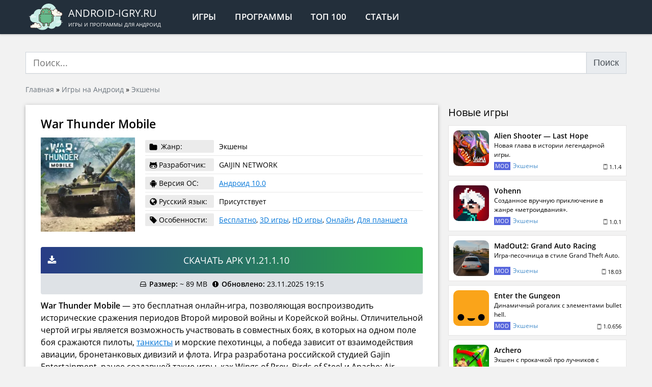

--- FILE ---
content_type: text/html; charset=UTF-8
request_url: https://android-igry.ru/45352-war-thunder-mobile.html
body_size: 16040
content:
<!doctype html>
<html lang="ru-RU">
<head>
<meta charset="UTF-8"/>
<meta http-equiv="x-ua-compatible" content="ie=edge">
<meta name="viewport" content="width=device-width,initial-scale=1">
<link rel="mask-icon" href="/favicon.svg" color="#232f3b">
<link rel="manifest" href="/manifest.json">
<meta name='robots' content='index, follow, max-image-preview:large, max-snippet:-1, max-video-preview:-1'/>
<title>Скачать War Thunder Mobile 1.21.1.10 для Андроид бесплатно</title>
<meta name="description" content="War Thunder Mobile — это бесплатная онлайн-игра, позволяющая воспроизводить исторические сражения периодов Второй мировой войны и Корейской войны."/>
<link rel="canonical" href="https://android-igry.ru/45352-war-thunder-mobile.html"/>
<meta property="og:locale" content="ru_RU"/>
<meta property="og:type" content="article"/>
<meta property="og:title" content="War Thunder Mobile"/>
<meta property="og:description" content="War Thunder Mobile — это бесплатная онлайн-игра, позволяющая воспроизводить исторические сражения периодов Второй мировой войны и Корейской войны."/>
<meta property="og:url" content="https://android-igry.ru/45352-war-thunder-mobile.html"/>
<meta property="og:site_name" content="Android-igry.ru"/>
<meta property="article:publisher" content="https://www.facebook.com/androidcontent/"/>
<meta property="article:published_time" content="2025-11-23T16:15:14+00:00"/>
<meta property="og:image" content="https://android-igry.ru/wp-content/uploads/2023/09/war-thunder-mobile.webp"/>
<meta property="og:image:width" content="300"/>
<meta property="og:image:height" content="300"/>
<meta property="og:image:type" content="image/webp"/>
<meta name="author" content="android-igry"/>
<script type="application/ld+json" class="yoast-schema-graph">{"@context":"https://schema.org","@graph":[{"@type":"Article","@id":"https://android-igry.ru/45352-war-thunder-mobile.html#article","isPartOf":{"@id":"https://android-igry.ru/45352-war-thunder-mobile.html"},"author":{"name":"android-igry","@id":"https://android-igry.ru/#/schema/person/7faf5a85fed15c28bf3be3f55654ebd5"},"headline":"War Thunder Mobile","datePublished":"2025-11-23T16:15:14+00:00","mainEntityOfPage":{"@id":"https://android-igry.ru/45352-war-thunder-mobile.html"},"wordCount":350,"commentCount":0,"publisher":{"@id":"https://android-igry.ru/#organization"},"image":{"@id":"https://android-igry.ru/45352-war-thunder-mobile.html#primaryimage"},"thumbnailUrl":"https://android-igry.ru/wp-content/uploads/2023/09/war-thunder-mobile.webp","keywords":["PvP","Военные игры","Танки"],"articleSection":["Экшены"],"inLanguage":"ru-RU","potentialAction":[{"@type":"CommentAction","name":"Comment","target":["https://android-igry.ru/45352-war-thunder-mobile.html#respond"]}]},{"@type":"WebPage","@id":"https://android-igry.ru/45352-war-thunder-mobile.html","url":"https://android-igry.ru/45352-war-thunder-mobile.html","name":"Скачать War Thunder Mobile 1.21.1.10 для Андроид бесплатно","isPartOf":{"@id":"https://android-igry.ru/#website"},"primaryImageOfPage":{"@id":"https://android-igry.ru/45352-war-thunder-mobile.html#primaryimage"},"image":{"@id":"https://android-igry.ru/45352-war-thunder-mobile.html#primaryimage"},"thumbnailUrl":"https://android-igry.ru/wp-content/uploads/2023/09/war-thunder-mobile.webp","datePublished":"2025-11-23T16:15:14+00:00","description":"War Thunder Mobile — это бесплатная онлайн-игра, позволяющая воспроизводить исторические сражения периодов Второй мировой войны и Корейской войны.","breadcrumb":{"@id":"https://android-igry.ru/45352-war-thunder-mobile.html#breadcrumb"},"inLanguage":"ru-RU","potentialAction":[{"@type":"ReadAction","target":["https://android-igry.ru/45352-war-thunder-mobile.html"]}]},{"@type":"ImageObject","inLanguage":"ru-RU","@id":"https://android-igry.ru/45352-war-thunder-mobile.html#primaryimage","url":"https://android-igry.ru/wp-content/uploads/2023/09/war-thunder-mobile.webp","contentUrl":"https://android-igry.ru/wp-content/uploads/2023/09/war-thunder-mobile.webp","width":300,"height":300},{"@type":"BreadcrumbList","@id":"https://android-igry.ru/45352-war-thunder-mobile.html#breadcrumb","itemListElement":[{"@type":"ListItem","position":1,"name":"Главная","item":"https://android-igry.ru/"},{"@type":"ListItem","position":2,"name":"Игры на Андроид","item":"https://android-igry.ru/igry"},{"@type":"ListItem","position":3,"name":"Экшены","item":"https://android-igry.ru/igry/eksheny"},{"@type":"ListItem","position":4,"name":"War Thunder Mobile"}]},{"@type":"WebSite","@id":"https://android-igry.ru/#website","url":"https://android-igry.ru/","name":"Приложения для Андроид","description":"Игры и программы для андроид","publisher":{"@id":"https://android-igry.ru/#organization"},"alternateName":"Android-igry.ru","potentialAction":[{"@type":"SearchAction","target":{"@type":"EntryPoint","urlTemplate":"https://android-igry.ru/?s={search_term_string}"},"query-input":{"@type":"PropertyValueSpecification","valueRequired":true,"valueName":"search_term_string"}}],"inLanguage":"ru-RU"},{"@type":"Organization","@id":"https://android-igry.ru/#organization","name":"ANDROID-IGRY.RU","url":"https://android-igry.ru/","logo":{"@type":"ImageObject","inLanguage":"ru-RU","@id":"https://android-igry.ru/#/schema/logo/image/","url":"https://android-igry.ru/wp-content/uploads/2019/08/android-os.png","contentUrl":"https://android-igry.ru/wp-content/uploads/2019/08/android-os.png","width":344,"height":344,"caption":"ANDROID-IGRY.RU"},"image":{"@id":"https://android-igry.ru/#/schema/logo/image/"},"sameAs":["https://www.facebook.com/androidcontent/","https://x.com/android_content","https://vk.com/android_content","https://t.me/android_igry_ru"]},{"@type":"Person","@id":"https://android-igry.ru/#/schema/person/7faf5a85fed15c28bf3be3f55654ebd5","name":"android-igry","image":{"@type":"ImageObject","inLanguage":"ru-RU","@id":"https://android-igry.ru/#/schema/person/image/","url":"https://secure.gravatar.com/avatar/155cd353716edf3b894e2c6149ce806707671b8cce1334756b7f384666f77ea9?s=96&d=mm&r=g","contentUrl":"https://secure.gravatar.com/avatar/155cd353716edf3b894e2c6149ce806707671b8cce1334756b7f384666f77ea9?s=96&d=mm&r=g","caption":"android-igry"}}]}</script>
<style id='wp-img-auto-sizes-contain-inline-css'>img:is([sizes=auto i],[sizes^="auto," i]){contain-intrinsic-size:3000px 1500px}</style>
<style id='classic-theme-styles-inline-css'>.wp-block-button__link{color:#fff;background-color:#32373c;border-radius:9999px;box-shadow:none;text-decoration:none;padding:calc(.667em + 2px) calc(1.333em + 2px);font-size:1.125em}.wp-block-file__button{background:#32373c;color:#fff;text-decoration:none}</style>
<link rel="stylesheet" type="text/css" href="//android-igry.ru/wp-content/cache/wpfc-minified/2c4fijxe/dqijs.css" media="all"/>
<script type="application/ld+json">{
"@context": "https://schema.org/",
"@type": "CreativeWorkSeries",
"name": "War Thunder Mobile",
"aggregateRating": {
"@type": "AggregateRating",
"ratingValue": "5",
"bestRating": "5",
"ratingCount": "2"
}}</script>
<style id='global-styles-inline-css'>:root{--wp--preset--aspect-ratio--square:1;--wp--preset--aspect-ratio--4-3:4/3;--wp--preset--aspect-ratio--3-4:3/4;--wp--preset--aspect-ratio--3-2:3/2;--wp--preset--aspect-ratio--2-3:2/3;--wp--preset--aspect-ratio--16-9:16/9;--wp--preset--aspect-ratio--9-16:9/16;--wp--preset--color--black:#000000;--wp--preset--color--cyan-bluish-gray:#abb8c3;--wp--preset--color--white:#ffffff;--wp--preset--color--pale-pink:#f78da7;--wp--preset--color--vivid-red:#cf2e2e;--wp--preset--color--luminous-vivid-orange:#ff6900;--wp--preset--color--luminous-vivid-amber:#fcb900;--wp--preset--color--light-green-cyan:#7bdcb5;--wp--preset--color--vivid-green-cyan:#00d084;--wp--preset--color--pale-cyan-blue:#8ed1fc;--wp--preset--color--vivid-cyan-blue:#0693e3;--wp--preset--color--vivid-purple:#9b51e0;--wp--preset--gradient--vivid-cyan-blue-to-vivid-purple:linear-gradient(135deg,rgb(6,147,227) 0%,rgb(155,81,224) 100%);--wp--preset--gradient--light-green-cyan-to-vivid-green-cyan:linear-gradient(135deg,rgb(122,220,180) 0%,rgb(0,208,130) 100%);--wp--preset--gradient--luminous-vivid-amber-to-luminous-vivid-orange:linear-gradient(135deg,rgb(252,185,0) 0%,rgb(255,105,0) 100%);--wp--preset--gradient--luminous-vivid-orange-to-vivid-red:linear-gradient(135deg,rgb(255,105,0) 0%,rgb(207,46,46) 100%);--wp--preset--gradient--very-light-gray-to-cyan-bluish-gray:linear-gradient(135deg,rgb(238,238,238) 0%,rgb(169,184,195) 100%);--wp--preset--gradient--cool-to-warm-spectrum:linear-gradient(135deg,rgb(74,234,220) 0%,rgb(151,120,209) 20%,rgb(207,42,186) 40%,rgb(238,44,130) 60%,rgb(251,105,98) 80%,rgb(254,248,76) 100%);--wp--preset--gradient--blush-light-purple:linear-gradient(135deg,rgb(255,206,236) 0%,rgb(152,150,240) 100%);--wp--preset--gradient--blush-bordeaux:linear-gradient(135deg,rgb(254,205,165) 0%,rgb(254,45,45) 50%,rgb(107,0,62) 100%);--wp--preset--gradient--luminous-dusk:linear-gradient(135deg,rgb(255,203,112) 0%,rgb(199,81,192) 50%,rgb(65,88,208) 100%);--wp--preset--gradient--pale-ocean:linear-gradient(135deg,rgb(255,245,203) 0%,rgb(182,227,212) 50%,rgb(51,167,181) 100%);--wp--preset--gradient--electric-grass:linear-gradient(135deg,rgb(202,248,128) 0%,rgb(113,206,126) 100%);--wp--preset--gradient--midnight:linear-gradient(135deg,rgb(2,3,129) 0%,rgb(40,116,252) 100%);--wp--preset--font-size--small:13px;--wp--preset--font-size--medium:20px;--wp--preset--font-size--large:36px;--wp--preset--font-size--x-large:42px;--wp--preset--spacing--20:0.44rem;--wp--preset--spacing--30:0.67rem;--wp--preset--spacing--40:1rem;--wp--preset--spacing--50:1.5rem;--wp--preset--spacing--60:2.25rem;--wp--preset--spacing--70:3.38rem;--wp--preset--spacing--80:5.06rem;--wp--preset--shadow--natural:6px 6px 9px rgba(0, 0, 0, 0.2);--wp--preset--shadow--deep:12px 12px 50px rgba(0, 0, 0, 0.4);--wp--preset--shadow--sharp:6px 6px 0px rgba(0, 0, 0, 0.2);--wp--preset--shadow--outlined:6px 6px 0px -3px rgb(255, 255, 255), 6px 6px rgb(0, 0, 0);--wp--preset--shadow--crisp:6px 6px 0px rgb(0, 0, 0);}:where(.is-layout-flex){gap:0.5em;}:where(.is-layout-grid){gap:0.5em;}body .is-layout-flex{display:flex;}.is-layout-flex{flex-wrap:wrap;align-items:center;}.is-layout-flex > :is(*, div){margin:0;}body .is-layout-grid{display:grid;}.is-layout-grid > :is(*, div){margin:0;}:where(.wp-block-columns.is-layout-flex){gap:2em;}:where(.wp-block-columns.is-layout-grid){gap:2em;}:where(.wp-block-post-template.is-layout-flex){gap:1.25em;}:where(.wp-block-post-template.is-layout-grid){gap:1.25em;}.has-black-color{color:var(--wp--preset--color--black) !important;}.has-cyan-bluish-gray-color{color:var(--wp--preset--color--cyan-bluish-gray) !important;}.has-white-color{color:var(--wp--preset--color--white) !important;}.has-pale-pink-color{color:var(--wp--preset--color--pale-pink) !important;}.has-vivid-red-color{color:var(--wp--preset--color--vivid-red) !important;}.has-luminous-vivid-orange-color{color:var(--wp--preset--color--luminous-vivid-orange) !important;}.has-luminous-vivid-amber-color{color:var(--wp--preset--color--luminous-vivid-amber) !important;}.has-light-green-cyan-color{color:var(--wp--preset--color--light-green-cyan) !important;}.has-vivid-green-cyan-color{color:var(--wp--preset--color--vivid-green-cyan) !important;}.has-pale-cyan-blue-color{color:var(--wp--preset--color--pale-cyan-blue) !important;}.has-vivid-cyan-blue-color{color:var(--wp--preset--color--vivid-cyan-blue) !important;}.has-vivid-purple-color{color:var(--wp--preset--color--vivid-purple) !important;}.has-black-background-color{background-color:var(--wp--preset--color--black) !important;}.has-cyan-bluish-gray-background-color{background-color:var(--wp--preset--color--cyan-bluish-gray) !important;}.has-white-background-color{background-color:var(--wp--preset--color--white) !important;}.has-pale-pink-background-color{background-color:var(--wp--preset--color--pale-pink) !important;}.has-vivid-red-background-color{background-color:var(--wp--preset--color--vivid-red) !important;}.has-luminous-vivid-orange-background-color{background-color:var(--wp--preset--color--luminous-vivid-orange) !important;}.has-luminous-vivid-amber-background-color{background-color:var(--wp--preset--color--luminous-vivid-amber) !important;}.has-light-green-cyan-background-color{background-color:var(--wp--preset--color--light-green-cyan) !important;}.has-vivid-green-cyan-background-color{background-color:var(--wp--preset--color--vivid-green-cyan) !important;}.has-pale-cyan-blue-background-color{background-color:var(--wp--preset--color--pale-cyan-blue) !important;}.has-vivid-cyan-blue-background-color{background-color:var(--wp--preset--color--vivid-cyan-blue) !important;}.has-vivid-purple-background-color{background-color:var(--wp--preset--color--vivid-purple) !important;}.has-black-border-color{border-color:var(--wp--preset--color--black) !important;}.has-cyan-bluish-gray-border-color{border-color:var(--wp--preset--color--cyan-bluish-gray) !important;}.has-white-border-color{border-color:var(--wp--preset--color--white) !important;}.has-pale-pink-border-color{border-color:var(--wp--preset--color--pale-pink) !important;}.has-vivid-red-border-color{border-color:var(--wp--preset--color--vivid-red) !important;}.has-luminous-vivid-orange-border-color{border-color:var(--wp--preset--color--luminous-vivid-orange) !important;}.has-luminous-vivid-amber-border-color{border-color:var(--wp--preset--color--luminous-vivid-amber) !important;}.has-light-green-cyan-border-color{border-color:var(--wp--preset--color--light-green-cyan) !important;}.has-vivid-green-cyan-border-color{border-color:var(--wp--preset--color--vivid-green-cyan) !important;}.has-pale-cyan-blue-border-color{border-color:var(--wp--preset--color--pale-cyan-blue) !important;}.has-vivid-cyan-blue-border-color{border-color:var(--wp--preset--color--vivid-cyan-blue) !important;}.has-vivid-purple-border-color{border-color:var(--wp--preset--color--vivid-purple) !important;}.has-vivid-cyan-blue-to-vivid-purple-gradient-background{background:var(--wp--preset--gradient--vivid-cyan-blue-to-vivid-purple) !important;}.has-light-green-cyan-to-vivid-green-cyan-gradient-background{background:var(--wp--preset--gradient--light-green-cyan-to-vivid-green-cyan) !important;}.has-luminous-vivid-amber-to-luminous-vivid-orange-gradient-background{background:var(--wp--preset--gradient--luminous-vivid-amber-to-luminous-vivid-orange) !important;}.has-luminous-vivid-orange-to-vivid-red-gradient-background{background:var(--wp--preset--gradient--luminous-vivid-orange-to-vivid-red) !important;}.has-very-light-gray-to-cyan-bluish-gray-gradient-background{background:var(--wp--preset--gradient--very-light-gray-to-cyan-bluish-gray) !important;}.has-cool-to-warm-spectrum-gradient-background{background:var(--wp--preset--gradient--cool-to-warm-spectrum) !important;}.has-blush-light-purple-gradient-background{background:var(--wp--preset--gradient--blush-light-purple) !important;}.has-blush-bordeaux-gradient-background{background:var(--wp--preset--gradient--blush-bordeaux) !important;}.has-luminous-dusk-gradient-background{background:var(--wp--preset--gradient--luminous-dusk) !important;}.has-pale-ocean-gradient-background{background:var(--wp--preset--gradient--pale-ocean) !important;}.has-electric-grass-gradient-background{background:var(--wp--preset--gradient--electric-grass) !important;}.has-midnight-gradient-background{background:var(--wp--preset--gradient--midnight) !important;}.has-small-font-size{font-size:var(--wp--preset--font-size--small) !important;}.has-medium-font-size{font-size:var(--wp--preset--font-size--medium) !important;}.has-large-font-size{font-size:var(--wp--preset--font-size--large) !important;}.has-x-large-font-size{font-size:var(--wp--preset--font-size--x-large) !important;}</style>
<script data-wpfc-render="false">var Wpfcll={s:[],osl:0,scroll:false,i:function(){Wpfcll.ss();window.addEventListener('load',function(){let observer=new MutationObserver(mutationRecords=>{Wpfcll.osl=Wpfcll.s.length;Wpfcll.ss();if(Wpfcll.s.length > Wpfcll.osl){Wpfcll.ls(false);}});observer.observe(document.getElementsByTagName("html")[0],{childList:true,attributes:true,subtree:true,attributeFilter:["src"],attributeOldValue:false,characterDataOldValue:false});Wpfcll.ls(true);});window.addEventListener('scroll',function(){Wpfcll.scroll=true;Wpfcll.ls(false);});window.addEventListener('resize',function(){Wpfcll.scroll=true;Wpfcll.ls(false);});window.addEventListener('click',function(){Wpfcll.scroll=true;Wpfcll.ls(false);});},c:function(e,pageload){var w=document.documentElement.clientHeight || body.clientHeight;var n=0;if(pageload){n=0;}else{n=(w > 800) ? 800:200;n=Wpfcll.scroll ? 800:n;}var er=e.getBoundingClientRect();var t=0;var p=e.parentNode ? e.parentNode:false;if(typeof p.getBoundingClientRect=="undefined"){var pr=false;}else{var pr=p.getBoundingClientRect();}if(er.x==0 && er.y==0){for(var i=0;i < 10;i++){if(p){if(pr.x==0 && pr.y==0){if(p.parentNode){p=p.parentNode;}if(typeof p.getBoundingClientRect=="undefined"){pr=false;}else{pr=p.getBoundingClientRect();}}else{t=pr.top;break;}}};}else{t=er.top;}if(w - t+n > 0){return true;}return false;},r:function(e,pageload){var s=this;var oc,ot;try{oc=e.getAttribute("data-wpfc-original-src");ot=e.getAttribute("data-wpfc-original-srcset");originalsizes=e.getAttribute("data-wpfc-original-sizes");if(s.c(e,pageload)){if(oc || ot){if(e.tagName=="DIV" || e.tagName=="A" || e.tagName=="SPAN"){e.style.backgroundImage="url("+oc+")";e.removeAttribute("data-wpfc-original-src");e.removeAttribute("data-wpfc-original-srcset");e.removeAttribute("onload");}else{if(oc){e.setAttribute('src',oc);}if(ot){e.setAttribute('srcset',ot);}if(originalsizes){e.setAttribute('sizes',originalsizes);}if(e.getAttribute("alt") && e.getAttribute("alt")=="blank"){e.removeAttribute("alt");}e.removeAttribute("data-wpfc-original-src");e.removeAttribute("data-wpfc-original-srcset");e.removeAttribute("data-wpfc-original-sizes");e.removeAttribute("onload");if(e.tagName=="IFRAME"){var y="https://www.youtube.com/embed/";if(navigator.userAgent.match(/\sEdge?\/\d/i)){e.setAttribute('src',e.getAttribute("src").replace(/.+\/templates\/youtube\.html\#/,y));}e.onload=function(){if(typeof window.jQuery !="undefined"){if(jQuery.fn.fitVids){jQuery(e).parent().fitVids({customSelector:"iframe[src]"});}}var s=e.getAttribute("src").match(/templates\/youtube\.html\#(.+)/);if(s){try{var i=e.contentDocument || e.contentWindow;if(i.location.href=="about:blank"){e.setAttribute('src',y+s[1]);}}catch(err){e.setAttribute('src',y+s[1]);}}}}}}else{if(e.tagName=="NOSCRIPT"){if(typeof window.jQuery !="undefined"){if(jQuery(e).attr("data-type")=="wpfc"){e.removeAttribute("data-type");jQuery(e).after(jQuery(e).text());}}}}}}catch(error){console.log(error);console.log("==>",e);}},ss:function(){var i=Array.prototype.slice.call(document.getElementsByTagName("img"));var f=Array.prototype.slice.call(document.getElementsByTagName("iframe"));var d=Array.prototype.slice.call(document.getElementsByTagName("div"));var a=Array.prototype.slice.call(document.getElementsByTagName("a"));var s=Array.prototype.slice.call(document.getElementsByTagName("span"));var n=Array.prototype.slice.call(document.getElementsByTagName("noscript"));this.s=i.concat(f).concat(d).concat(a).concat(s).concat(n);},ls:function(pageload){var s=this;[].forEach.call(s.s,function(e,index){s.r(e,pageload);});}};document.addEventListener('DOMContentLoaded',function(){wpfci();});function wpfci(){Wpfcll.i();}</script>
</head>
<body>
<header>
<div class="site-header">
<div class="container">
<div class="d-flex align-items-stretch">
<div class="d-flex align-items-center">
<div class="uppercase site-logo d-flex align-items-center">
<a href="/" class="no-link d-flex align-items-center">			  <div class="site-logo__img"><img src="/wp-content/themes/android-igry/assets/img/logo.svg" alt="ANDROID-IGRY.RU"></div><div class="site-logo__text">
<div class="site-logo__text-name">android-igry.ru</div><div class="site-logo__text-descr">Игры и программы для андроид</div></div></a></div><nav>
<ul class="header-menu d-flex uppercase">
<li class="header-menu__item"><a href="/igry/" class="header-menu__link">Игры</a></li>
<li class="header-menu__item"><a href="/programmy/" class="header-menu__link">Программы</a></li>
<li class="header-menu__item"><a href="/luchshie-igry-na-android/" class="header-menu__link">Топ 100</a></li>
<li class="header-menu__item d-xs-block d-none"><a href="/articles/" class="header-menu__link">Статьи</a></li>
</ul>
</nav></div></div></div></div></header>
<div class="content">
<div class="container">
<div id="yandex_rtb_R-A-1570976-4" class="mt-10 mb-20"></div><form role="search" method="get" id="search-form" action="/" class="mt-10 mb-20">
<div class="input-group"> <input type="search" class="form-control" value="" minlength="4" required name="s" id="s" placeholder="Поиск..." autocomplete="off" /> <button id="searchsubmit" class="btn-default input-group-btn pointer input-group-append">Поиск</button></div></form></div><div class="container">
<div class="breadcrumbs"><span><span><a href="https://android-igry.ru/">Главная</a></span> » <span><a href="https://android-igry.ru/igry">Игры на Андроид</a></span> » <span><a href="https://android-igry.ru/igry/eksheny">Экшены</a></span></span></div></div><div class="container mt-20">
<div class="app-single row_md mobile-negative">
<div class="single-content single-content_app bg-white shadow-block">
<main id="main">
<article class="single-content__inner">
<h1 class="h1 app-single-title font-weight-600 mb-10">War Thunder Mobile</h1>
<div class="app-single-info align-items-center">
<div class="app-single-info__poster"><img width="190" height="190" src="https://android-igry.ru/wp-content/uploads/2023/09/war-thunder-mobile-190x190.webp" class="attachment-medium size-medium wp-post-image" alt="War Thunder Mobile 1.21.1.10" decoding="async" srcset="https://android-igry.ru/wp-content/uploads/2023/09/war-thunder-mobile-190x190.webp 190w, https://android-igry.ru/wp-content/uploads/2023/09/war-thunder-mobile-120x120.webp 120w, https://android-igry.ru/wp-content/uploads/2023/09/war-thunder-mobile.webp 300w" sizes="(max-width: 190px) 100vw, 190px" wpfc-lazyload-disable="true"/></div><div class="app-single-info__info">
<div class="app-single-data">
<div class="app-single-data__item d-flex align-items-center">
<div class="app-single-data__item-label"> <svg class="icon-folder"> <use xlink:href="/icons.svg#icon-folder"></use> </svg> <span>Жанр:</span></div><div class="app-single-data__item-info">Экшены</div></div><div class="app-single-data__item d-flex align-items-center">
<div class="app-single-data__item-label d-flex align-items-center"> <svg class="icon-android"> <use xlink:href="/icons.svg#icon-github-alt"></use> </svg> <span>Разработчик:</span></div>GAIJIN NETWORK</div><div class="app-single-data__item d-flex align-items-center">
<div class="app-single-data__item-label d-flex align-items-center"> <svg class="icon-android"> <use xlink:href="/icons.svg#icon-android"></use> </svg> <span>Версия ОС:</span></div><div class="app-single-data__item-info"><a href="https://android-igry.ru/os/android-10-0/" rel="tag">Андроид 10.0</a></div></div><div class="app-single-data__item d-flex align-items-center">
<div class="app-single-data__item-label d-flex align-items-center"> <svg class="icon-globe"> <use xlink:href="/icons.svg#icon-globe"></use> </svg> <span>Русский язык:</span></div><div class="app-single-data__item-info"> Присутствует</div></div><div class="app-single-data__item d-flex align-items-center">
<div class="app-single-data__item-label d-flex align-items-center"> <svg class="icon-tag"> <use xlink:href="/icons.svg#icon-tag"></use> </svg> <span>Особенности:</span></div><div class="app-single-data__item-info"><a href="https://android-igry.ru/features/besplatnye-igry/" rel="tag">Бесплатно</a>, <a href="https://android-igry.ru/features/3d-igry/" rel="tag">3D игры</a>, <a href="https://android-igry.ru/features/hd-igry/" rel="tag">HD игры</a>, <a href="https://android-igry.ru/features/onlajn-igry/" rel="tag">Онлайн</a>, <a href="https://android-igry.ru/features/igry-dlya-planshetov/" rel="tag">Для планшета</a></div></div></div></div></div><div id="yandex_rtb_R-A-1570976-3" class="mb-20"></div><noindex>
<div class="download text-center">
<noindex><a target="_blank" rel="nofollow" href="https://android-igry.ru/goto/31639" class="download__link download__link_original d-flex align-items-center" rel="nofollow noopener" target="_blank">
<svg class="icon-download"><use xlink:href="/icons.svg#icon-download"></use></svg>
<span class="download__title uppercase">Скачать APK v1.21.1.10</span>
</a></noindex>
<div class="download-info p-10 d-flex flex-wrap justify-content-center align-items-center">
<div class="download-info__item d-flex align-items-center">
<svg class="icon-hdd-o mr-5"><use xlink:href="/icons.svg#icon-hdd-o"></use></svg>
<div><b>Размер:</b> ~ 89 MB</div></div><div class="download-info__item d-flex align-items-center">
<svg class="icon-exclamation-circle mr-5"><use xlink:href="/icons.svg#icon-exclamation-circle"></use></svg>
<div><b>Обновлено:</b> 23.11.2025 19:15</div></div></div></div></noindex>
<div class="app-single__description mt-10 mb-20"><p><strong>War Thunder Mobile</strong> — это бесплатная онлайн-игра, позволяющая воспроизводить исторические сражения периодов Второй мировой войны и Корейской войны. Отличительной чертой игры является возможность участвовать в совместных боях, в которых на одном поле боя сражаются пилоты, <a href="https://android-igry.ru/8348-tanki-onlajn.html">танкисты</a> и морские пехотинцы, а победа зависит от взаимодействия авиации, бронетанковых дивизий и флота. Игра разработана российской студией Gajin Entertainment, ранее создавшей такие игры, как Wings of Prey, Birds of Steel и Apache: Air Assault.</p> <h2>Геймплей в игре War Thunder Mobile</h2> <p>В распоряжение игроков попадает целая куча техники из вышеупомянутых исторических периодов. Мы можем сидеть в кабине различных истребителей и бомбардировщиков, а также управлять танками, истребителями танков или зенитными пушками, что особенно полезно в совместных боях. На данный момент в наличии имеется несколько сотен самолетов (немецких, российских, британских, японских и американских) и десятки бронетехники (немецкой и российской). Все машины характеризуются характеристиками, воссоздающими их реальные свойства. В последующих сражениях нам придется регулярно пополнять свою коллекцию техники и улучшать уже имеющиеся, модернизируя их детали или подбирая подходящие боеприпасы.</p> <h3>Режимы игры</h3> <p>В одном бою могут принять участие до тридцати игроков, разделенных на две команды. Мы можем играть, используя только танки или самолеты (аркадные бои), или вести совместный бой, используя оба (реалистичные бои и симуляции). Мы можем пойти в одиночку или, как вариант, в составе взвода/эскадрильи до четырех человек.</p> <p>War Thunder для ПК и PS4 отличается продвинутой реалистичной системой физики и повреждений. И самолеты, и танки ведут себя как их настоящие аналоги. Уничтожение вражеского подразделения требует от нас вывода из строя его личного состава или уничтожения ключевых элементов машины, таких как двигатель или хранилище боеприпасов. В аркадных боях интерфейс облегчает нацеливание на чувствительные точки вражеских машин, тогда как в реалистичных столкновениях эта возможность недоступна. К счастью, благодаря множеству обширных обучающих программ, игра подойдет как пилотам и танкистам, только начинающим свою карьеру, так и опытным игрокам.</p> <h2>Технологии в игре War Thunder Mobile</h2> <p>Продукция Gaijin Entertainment известна своей качественной графикой, и War Thunder для Android не является исключением. Все поля боя созданы с использованием современных спутниковых снимков, модифицированных данными карт 1940-х годов. Обширные социальные возможности позволяют игрокам создавать кланы, вступать в альянсы и организовывать сражения с конкурирующими группировками.</p></div><div id="yandex_rtb_R-A-1570976-2" class="mt-20 mb-20"></div><div class="app-single-tags mb-20 d-flex flex-wrap align-items-center"> <span class="font-weight-600 mr-10 mb-10">Метки:</span> <ul class="app-single__tags d-flex flex-wrap"><li class="app-single__tag mr-10 mb-10"><a href="https://android-igry.ru/collections/pvp/" rel="tag">PvP</a></li><li class="mr-10 app-single__tag mr-10 mb-10"><a href="https://android-igry.ru/collections/voennye-igry/" rel="tag">Военные игры</a></li><li class="mr-10 app-single__tag mr-10 mb-10"><a href="https://android-igry.ru/collections/tanki/" rel="tag">Танки</a></li></ul></div></article>
<div class="app-single-rating">
<div class="single-content__inner">
<div class="app-single-rating__content">
<div class="h3 mb-10">Оцените приложение</div><div class="kk-star-ratings kksr-template" data-payload='{&quot;id&quot;:&quot;45352&quot;,&quot;slug&quot;:&quot;default&quot;,&quot;ignore&quot;:&quot;&quot;,&quot;reference&quot;:&quot;template&quot;,&quot;align&quot;:&quot;&quot;,&quot;class&quot;:&quot;&quot;,&quot;count&quot;:&quot;2&quot;,&quot;legendonly&quot;:&quot;&quot;,&quot;readonly&quot;:&quot;&quot;,&quot;score&quot;:&quot;5&quot;,&quot;starsonly&quot;:&quot;&quot;,&quot;valign&quot;:&quot;&quot;,&quot;best&quot;:&quot;5&quot;,&quot;gap&quot;:&quot;5&quot;,&quot;greet&quot;:&quot;Оцените post&quot;,&quot;legend&quot;:&quot;5 (2 голоса)&quot;,&quot;size&quot;:&quot;40&quot;,&quot;title&quot;:&quot;War Thunder Mobile&quot;,&quot;width&quot;:&quot;222.5&quot;,&quot;_legend&quot;:&quot;{score} ({count} {votes})&quot;,&quot;font_factor&quot;:&quot;1.25&quot;}'>
<div class="kksr-stars">
<div class="kksr-stars-inactive">
<div class="kksr-star" data-star="1" style="padding-right: 5px">
<div class="kksr-icon" style="width: 40px; height: 40px;"></div></div><div class="kksr-star" data-star="2" style="padding-right: 5px">
<div class="kksr-icon" style="width: 40px; height: 40px;"></div></div><div class="kksr-star" data-star="3" style="padding-right: 5px">
<div class="kksr-icon" style="width: 40px; height: 40px;"></div></div><div class="kksr-star" data-star="4" style="padding-right: 5px">
<div class="kksr-icon" style="width: 40px; height: 40px;"></div></div><div class="kksr-star" data-star="5" style="padding-right: 5px">
<div class="kksr-icon" style="width: 40px; height: 40px;"></div></div></div><div class="kksr-stars-active" style="width: 222.5px;">
<div class="kksr-star" style="padding-right: 5px">
<div class="kksr-icon" style="width: 40px; height: 40px;"></div></div><div class="kksr-star" style="padding-right: 5px">
<div class="kksr-icon" style="width: 40px; height: 40px;"></div></div><div class="kksr-star" style="padding-right: 5px">
<div class="kksr-icon" style="width: 40px; height: 40px;"></div></div><div class="kksr-star" style="padding-right: 5px">
<div class="kksr-icon" style="width: 40px; height: 40px;"></div></div><div class="kksr-star" style="padding-right: 5px">
<div class="kksr-icon" style="width: 40px; height: 40px;"></div></div></div></div><div class="kksr-legend text-center text-secondary">
<div class="kksr-legend-score text-seco">5</div><div> Всего оценок: <span class="kksr-legend-meta">2</span></div></div></div></div></div></div><div class="app-single__images relative">
<div data-thumbwidth="115" data-thumbheight="75" data-thumbmargin="5" data-width="100%" data-ratio="858/485" data-loop="true" data-allowfullscreen="true" data-nav="thumbs" class="fotorama"> <a href="https://android-igry.ru/wp-content/uploads/2023/09/war-thunder-mobile-1-1024x576.webp" data-thumb="https://android-igry.ru/wp-content/uploads/2023/09/war-thunder-mobile-1-190x107.webp"></a> <a href="https://android-igry.ru/wp-content/uploads/2023/09/war-thunder-mobile-2-1024x576.webp" data-thumb="https://android-igry.ru/wp-content/uploads/2023/09/war-thunder-mobile-2-190x107.webp"></a> <a href="https://android-igry.ru/wp-content/uploads/2023/09/war-thunder-mobile-3-1024x576.webp" data-thumb="https://android-igry.ru/wp-content/uploads/2023/09/war-thunder-mobile-3-190x107.webp"></a> <a href="https://android-igry.ru/wp-content/uploads/2023/09/war-thunder-mobile-4-1024x576.webp" data-thumb="https://android-igry.ru/wp-content/uploads/2023/09/war-thunder-mobile-4-190x107.webp"></a></div></div></main>
<div class="share-section">
<div class="single-content__inner">
<div class="mb-10">Понравилась статья? Лайк и репост будут лучшей благодарностью.</div><ul class="share d-flex flex-wrap align-items-center">
<li class="share__item share__item_vkontakte"> <a class="share__link" href="https://vk.com/share.php?url=https://android-igry.ru/45352-war-thunder-mobile.html&utm_source=share" rel="nofollow noopener" target="_blank" title="ВКонтакте"> <span class="share__badge"><span class="share__icon"></span></span> </a> </li>
<li class="share__item share__item_facebook"> <a class="share__link" href="https://www.facebook.com/sharer.php?u=https://android-igry.ru/45352-war-thunder-mobile.html&utm_source=share" rel="nofollow noopener" target="_blank" title="Facebook"> <span class="share__badge"><span class="share__icon"></span></span> </a> </li>
<li class="share__item share__item_odnoklassniki"> <a class="share__link" href="https://connect.ok.ru/dk?st.cmd=WidgetSharePreview&st.shareUrl=https://android-igry.ru/45352-war-thunder-mobile.html&utm_source=share" rel="nofollow noopener" target="_blank" title="Одноклассники"> <span class="share__badge"><span class="share__icon"></span></span> </a> </li>
<li class="share__item share__item_twitter"> <a class="share__link" href="https://twitter.com/intent/tweet?text=War Thunder Mobile&url=https://android-igry.ru/45352-war-thunder-mobile.html&utm_source=share" rel="nofollow noopener" target="_blank" title="Twitter"> <span class="share__badge"><span class="share__icon"></span></span> </a> </li>
<li class="share__item share__item_viber visible-mobile"> <a class="share__link" href="viber://forward?text=https://android-igry.ru/45352-war-thunder-mobile.html&utm_source=share" rel="nofollow" target="_blank" title="Viber"> <span class="share__badge"><span class="share__icon"></span></span> </a> </li>
<li class="share__item share__item_whatsapp visible-mobile"> <a class="share__link" href="https://api.whatsapp.com/send?text=https://android-igry.ru/45352-war-thunder-mobile.html&utm_source=share" rel="nofollow noopener" target="_blank" title="WhatsApp"> <span class="share__badge"><span class="share__icon"></span></span> </a> </li>
<li class="share__item share__item_telegram"> <a class="share__link" href="https://telegram.me/share/url?url=https://android-igry.ru/45352-war-thunder-mobile.html&utm_source=share" rel="nofollow noopener" target="_blank" title="Telegram"> <span class="share__badge"><span class="share__icon"></span></span> </a> </li>
</ul></div></div><section>
<div class="single-content__inner"> <h2>Скачать War Thunder Mobile на Андроид бесплатно</h2></div><div class="single-content__inner">
<div class="download-all">
<div class="download-all__item download-all__item_active">
<div class="download-all__header font-weight-600">
<div class="d-flex align-items-center relative">
<div> <svg class="icon-download mr-10"> <use xlink:href="/icons.svg#icon-download"></use> </svg></div><div>Версия: 1.21.1.10</div><div class="download-all__header-opener transition-300"></div></div></div><div class="download-all__content">
<div class="download-all__content__link-line"> <noindex><a target="_blank" rel="nofollow" href="https://android-igry.ru/goto/31639" target="_blank" rel="nofollow" class="d-flex align-items-center space-between download-all__content__link-download"> <span class="d-block"> <span>Скачать APK</span> <span class="text-secondary download-all__item-size d-block">Размер файла: 89 MB</span> </span> <span class="label label-primary">Original</span> </a></noindex></div></div></div></div></div><div class="single-content__inner">
<div id="yandex_rtb_R-A-1570976-6" class="mt-20 mb-20"></div></div><div class="single-content__inner">
<div class="app-shop-wrap">
<noindex><a target="_blank" rel="nofollow" href="https://android-igry.ru/goto/14006" class="app-shop btn-success d-flex p-10 align-items-center rounded-5" rel="nofollow noopener" target="_blank">
<div class="app-shop__img"> <img src="/wp-content/themes/android-igry/assets/img/google-play.svg" alt="Загрузить из Google Play"></div><div class="app-shop__title">Загрузить из Google Play</div></a></noindex></div></div><noidex>
<div class="single-content__inner mt-20">
<a target="_blank" rel="nofollow noopener" href="https://t.me/+xE5oOGY8M3w5ZDBi" class="btn-primary d-flex p-10 align-items-center rounded-5">
<div class="app-shop__title">Ещё больше модов у нас в Telegram-канале</div></a></div></noidex>
</section>
<section class="similar-apps mt-20">
<div class="single-content__inner pb-0">
<h3 class="h3 mb-10">Похожие на War Thunder Mobile</h3>
<div class="apps apps_similar">
<div class="app__item">
<a href="https://android-igry.ru/2730-real-steel-boxing-champions.html" class="app__link app__link_border">
<div class="app__img"><img onload="Wpfcll.r(this,true);" src="[data-uri]" width="120" height="120" data-wpfc-original-src="https://android-igry.ru/wp-content/uploads/2019/09/real-steel-boxing-champions-120x120.jpg" class="attachment-thumbnail size-thumbnail wp-post-image" alt="Real Steel Boxing Champions 80.80.103" decoding="async" data-wpfc-original-srcset="https://android-igry.ru/wp-content/uploads/2019/09/real-steel-boxing-champions-120x120.jpg 120w, https://android-igry.ru/wp-content/uploads/2019/09/real-steel-boxing-champions-190x190.jpg 190w, https://android-igry.ru/wp-content/uploads/2019/09/real-steel-boxing-champions.jpg 360w" data-wpfc-original-sizes="(max-width: 120px) 100vw, 120px"/></div><div class="app-info">
<div class="app-info__first">
<div class="app-info__title" title="Real Steel Boxing Champions">Real Steel Boxing Champions</div><div class="app-info__description d-block">Крутой файтинг, сделанный по мотивам фильма "Живая Сталь".</div></div><div class="app-info__second">
<div class="mr-5 app-info__second__mod bg-purple text-white">MOD</div><div class="app-info__cat">Файтинги</div><div class="app-ver d-flex align-items-center">
<svg class="icon-iphone-streamline"><use xlink:href="/icons.svg#icon-iphone-streamline"></use></svg>
<div>80.80.103</div></div></div></div><div class="app-footer bg-secondary">MOD</div></a></div><div class="app__item">
<a href="https://android-igry.ru/63344-warnament.html" class="app__link app__link_border">
<div class="app__img"><img width="120" height="120" src="https://android-igry.ru/wp-content/uploads/2026/01/warnament-120x120.webp" class="attachment-thumbnail size-thumbnail wp-post-image" alt="Warnament 1.0.8.405" decoding="async" srcset="https://android-igry.ru/wp-content/uploads/2026/01/warnament-120x120.webp 120w, https://android-igry.ru/wp-content/uploads/2026/01/warnament-190x190.webp 190w, https://android-igry.ru/wp-content/uploads/2026/01/warnament.webp 300w" sizes="(max-width: 120px) 100vw, 120px" wpfc-lazyload-disable="true"/></div><div class="app-info">
<div class="app-info__first">
<div class="app-info__title" title="Warnament">Warnament</div><div class="app-info__description d-block">Масштабная пошаговая стратегия.</div></div><div class="app-info__second">
<div class="mr-5 app-info__second__mod bg-purple text-white">MOD</div><div class="app-info__cat">Стратегии</div><div class="app-ver d-flex align-items-center">
<svg class="icon-iphone-streamline"><use xlink:href="/icons.svg#icon-iphone-streamline"></use></svg>
<div>1.0.8.405</div></div></div></div><div class="app-footer bg-secondary">MOD</div></a></div><div class="app__item">
<a href="https://android-igry.ru/45758-demon-hunter-premium.html" class="app__link app__link_border">
<div class="app__img"><img width="120" height="120" src="https://android-igry.ru/wp-content/uploads/2023/09/demon-hunter-premium-120x120.webp" class="attachment-thumbnail size-thumbnail wp-post-image" alt="Shadow Hunter: Premium 61.131.2.0" decoding="async" srcset="https://android-igry.ru/wp-content/uploads/2023/09/demon-hunter-premium-120x120.webp 120w, https://android-igry.ru/wp-content/uploads/2023/09/demon-hunter-premium-190x190.webp 190w, https://android-igry.ru/wp-content/uploads/2023/09/demon-hunter-premium.webp 240w" sizes="(max-width: 120px) 100vw, 120px" wpfc-lazyload-disable="true"/></div><div class="app-info">
<div class="app-info__first">
<div class="app-info__title" title="Shadow Hunter: Premium">Shadow Hunter: Premium</div><div class="app-info__description d-block">Игра, которую нужно попробовать фанатам Hack and slash.</div></div><div class="app-info__second">
<div class="mr-5 app-info__second__mod bg-purple text-white">MOD</div><div class="app-info__cat">Экшены</div><div class="app-ver d-flex align-items-center">
<svg class="icon-iphone-streamline"><use xlink:href="/icons.svg#icon-iphone-streamline"></use></svg>
<div>61.131.2.0</div></div></div></div><div class="app-footer bg-secondary">MOD</div></a></div><div class="app__item">
<a href="https://android-igry.ru/5308-eternium.html" class="app__link app__link_border">
<div class="app__img"><img width="120" height="120" src="https://android-igry.ru/wp-content/uploads/2020/01/eternium-120x120.webp" class="attachment-thumbnail size-thumbnail wp-post-image" alt="Eternium 1.44.34" decoding="async" srcset="https://android-igry.ru/wp-content/uploads/2020/01/eternium-120x120.webp 120w, https://android-igry.ru/wp-content/uploads/2020/01/eternium-190x190.webp 190w, https://android-igry.ru/wp-content/uploads/2020/01/eternium.webp 280w" sizes="(max-width: 120px) 100vw, 120px" wpfc-lazyload-disable="true"/></div><div class="app-info">
<div class="app-info__first">
<div class="app-info__title" title="Eternium">Eternium</div><div class="app-info__description d-block">Популярная игра на Android в жанре hack'n'slash.</div></div><div class="app-info__second">
<div class="mr-5 app-info__second__mod bg-purple text-white">MOD</div><div class="app-info__cat">RPG</div><div class="app-ver d-flex align-items-center">
<svg class="icon-iphone-streamline"><use xlink:href="/icons.svg#icon-iphone-streamline"></use></svg>
<div>1.44.34</div></div></div></div><div class="app-footer bg-secondary">MOD</div></a></div></div></div></section>
<div id="comments" class="comment single-content__inner mt-20">
<div id="respond" class="comment-respond">
<div id="reply-title" class="h3 mb-10 font-weight-600">Присоединяйтесь к обсуждению <small><a rel="nofollow" id="cancel-comment-reply-link" href="/45352-war-thunder-mobile.html#respond" style="display:none;">Cancel Reply</a></small></div><form action="https://android-igry.ru/wp-comments-post.php" method="post" id="commentform" class="comment-form"><p class="comment-notes"><span id="email-notes">Ваш адрес email не будет опубликован.</span> <span class="required-field-message">Обязательные поля помечены <span class="required">*</span></span></p><div class="row_xs"><div class="col-xs-6"><label for="author">Имя</label> <span class="required">*</span><input class="form-control mt-5 mb-10" id="author" name="author" type="text" required value="" size="30" aria-required='true' /></div><div class="col-xs-6"><label for="email">Email</label> <span class="required">*</span><input id="email" class="form-control mt-5 mb-10" name="email" required type="text" value="" size="30" aria-required='true' /></div></div><label for="comment">Комментарий</label> <span class="required">*</span><textarea rows="3" required id="comment" name="comment" placeholder="Написать комментарий..." aria-required="true" class="form-control mt-5"></textarea><div class="comment-form-cookies-consent mt-10 mb-10"><input class="mr-5" id="wp-comment-cookies-consent" name="wp-comment-cookies-consent" type="checkbox" checked value="yes" /><label for="wp-comment-cookies-consent">Сохранить имя и email для следующих комментариев.</label></div><div class="mt-10"><button name="submit" type="submit" id="submit" class="btn btn-primary rounded">Отправить</button> <input type='hidden' name='comment_post_ID' value='45352' id='comment_post_ID' /> <input type='hidden' name='comment_parent' id='comment_parent' value='0' /></div><p style="display: none;"><input type="hidden" id="akismet_comment_nonce" name="akismet_comment_nonce" value="c4d532c72b" /></p><p style="display: none !important;" class="akismet-fields-container" data-prefix="ak_"><label>&#916;<textarea name="ak_hp_textarea" cols="45" rows="8" maxlength="100"></textarea></label><input type="hidden" id="ak_js_1" name="ak_js" value="135"/></p></form></div></div></div><aside class="aside">
<div class="aside__item">
<div class="h2 aside__title mb-10">Новые игры</div><div class="app-single-aside__wrap">
<div class="apps apps_line-md">
<div class="app__item">
<a href="https://android-igry.ru/63449-alien-shooter-last-hope.html" class="app__link app__link_border">
<div class="app__img"><img width="120" height="120" src="https://android-igry.ru/wp-content/uploads/2026/01/alien-shooter-last-hope-120x120.webp" class="attachment-thumbnail size-thumbnail wp-post-image" alt="Alien Shooter &#8212; Last Hope 1.1.4" decoding="async" srcset="https://android-igry.ru/wp-content/uploads/2026/01/alien-shooter-last-hope-120x120.webp 120w, https://android-igry.ru/wp-content/uploads/2026/01/alien-shooter-last-hope-190x190.webp 190w, https://android-igry.ru/wp-content/uploads/2026/01/alien-shooter-last-hope.webp 300w" sizes="(max-width: 120px) 100vw, 120px" wpfc-lazyload-disable="true"/></div><div class="app-info">
<div class="app-info__first">
<div class="app-info__title" title="Alien Shooter &#8212; Last Hope">Alien Shooter &#8212; Last Hope</div><div class="app-info__description d-block">Новая глава в истории легендарной игры.</div></div><div class="app-info__second">
<div class="mr-5 app-info__second__mod bg-purple text-white">MOD</div><div class="app-info__cat">Экшены</div><div class="app-ver d-flex align-items-center">
<svg class="icon-iphone-streamline"><use xlink:href="/icons.svg#icon-iphone-streamline"></use></svg>
<div>1.1.4</div></div></div></div><div class="app-footer bg-secondary">MOD</div></a></div><div class="app__item">
<a href="https://android-igry.ru/63440-vohenn.html" class="app__link app__link_border">
<div class="app__img"><img width="120" height="120" src="https://android-igry.ru/wp-content/uploads/2026/01/vohenn-120x120.webp" class="attachment-thumbnail size-thumbnail wp-post-image" alt="Vohenn 1.0.1" decoding="async" srcset="https://android-igry.ru/wp-content/uploads/2026/01/vohenn-120x120.webp 120w, https://android-igry.ru/wp-content/uploads/2026/01/vohenn-190x190.webp 190w, https://android-igry.ru/wp-content/uploads/2026/01/vohenn.webp 300w" sizes="(max-width: 120px) 100vw, 120px" wpfc-lazyload-disable="true"/></div><div class="app-info">
<div class="app-info__first">
<div class="app-info__title" title="Vohenn">Vohenn</div><div class="app-info__description d-block">Созданное вручную приключение в жанре «метроидвания».</div></div><div class="app-info__second">
<div class="mr-5 app-info__second__mod bg-purple text-white">MOD</div><div class="app-info__cat">Экшены</div><div class="app-ver d-flex align-items-center">
<svg class="icon-iphone-streamline"><use xlink:href="/icons.svg#icon-iphone-streamline"></use></svg>
<div>1.0.1</div></div></div></div><div class="app-footer bg-secondary">MOD</div></a></div><div class="app__item">
<a href="https://android-igry.ru/17393-madout2-bigcityonline.html" class="app__link app__link_border">
<div class="app__img"><img width="120" height="120" src="https://android-igry.ru/wp-content/uploads/2025/06/madout2-grand-auto-racing-120x120.webp" class="attachment-thumbnail size-thumbnail wp-post-image" alt="MadOut2: Grand Auto Racing 18.03" decoding="async" srcset="https://android-igry.ru/wp-content/uploads/2025/06/madout2-grand-auto-racing-120x120.webp 120w, https://android-igry.ru/wp-content/uploads/2025/06/madout2-grand-auto-racing-190x190.webp 190w, https://android-igry.ru/wp-content/uploads/2025/06/madout2-grand-auto-racing.webp 300w" sizes="(max-width: 120px) 100vw, 120px" wpfc-lazyload-disable="true"/></div><div class="app-info">
<div class="app-info__first">
<div class="app-info__title" title="MadOut2: Grand Auto Racing">MadOut2: Grand Auto Racing</div><div class="app-info__description d-block">Игра-песочница в стиле Grand Theft Auto.</div></div><div class="app-info__second">
<div class="mr-5 app-info__second__mod bg-purple text-white">MOD</div><div class="app-info__cat">Экшены</div><div class="app-ver d-flex align-items-center">
<svg class="icon-iphone-streamline"><use xlink:href="/icons.svg#icon-iphone-streamline"></use></svg>
<div>18.03</div></div></div></div><div class="app-footer bg-secondary">MOD</div></a></div><div class="app__item">
<a href="https://android-igry.ru/59577-enter-the-gungeon.html" class="app__link app__link_border">
<div class="app__img"><img width="120" height="120" src="https://android-igry.ru/wp-content/uploads/2025/08/enter-the-gungeon-120x120.webp" class="attachment-thumbnail size-thumbnail wp-post-image" alt="Enter the Gungeon 1.0.656" decoding="async" srcset="https://android-igry.ru/wp-content/uploads/2025/08/enter-the-gungeon-120x120.webp 120w, https://android-igry.ru/wp-content/uploads/2025/08/enter-the-gungeon-190x190.webp 190w, https://android-igry.ru/wp-content/uploads/2025/08/enter-the-gungeon.webp 300w" sizes="(max-width: 120px) 100vw, 120px" wpfc-lazyload-disable="true"/></div><div class="app-info">
<div class="app-info__first">
<div class="app-info__title" title="Enter the Gungeon">Enter the Gungeon</div><div class="app-info__description d-block">Динамичный рогалик с элементами bullet hell.</div></div><div class="app-info__second">
<div class="mr-5 app-info__second__mod bg-purple text-white">MOD</div><div class="app-info__cat">Экшены</div><div class="app-ver d-flex align-items-center">
<svg class="icon-iphone-streamline"><use xlink:href="/icons.svg#icon-iphone-streamline"></use></svg>
<div>1.0.656</div></div></div></div><div class="app-footer bg-secondary">MOD</div></a></div><div class="app__item">
<a href="https://android-igry.ru/2154-archero.html" class="app__link app__link_border">
<div class="app__img"><img width="120" height="120" src="https://android-igry.ru/wp-content/uploads/2025/12/archero-120x120.webp" class="attachment-thumbnail size-thumbnail wp-post-image" alt="Archero 7.5.1" decoding="async" srcset="https://android-igry.ru/wp-content/uploads/2025/12/archero-120x120.webp 120w, https://android-igry.ru/wp-content/uploads/2025/12/archero-190x190.webp 190w, https://android-igry.ru/wp-content/uploads/2025/12/archero.webp 300w" sizes="(max-width: 120px) 100vw, 120px" wpfc-lazyload-disable="true"/></div><div class="app-info">
<div class="app-info__first">
<div class="app-info__title" title="Archero">Archero</div><div class="app-info__description d-block">Экшен с прокачкой про лучников с мультяшной графикой.</div></div><div class="app-info__second">
<div class="mr-5 app-info__second__mod bg-purple text-white">MOD</div><div class="app-info__cat">Экшены</div><div class="app-ver d-flex align-items-center">
<svg class="icon-iphone-streamline"><use xlink:href="/icons.svg#icon-iphone-streamline"></use></svg>
<div>7.5.1</div></div></div></div><div class="app-footer bg-secondary">MOD</div></a></div><div class="app__item">
<a href="https://android-igry.ru/58240-ak-xolotl.html" class="app__link app__link_border">
<div class="app__img"><img width="120" height="120" src="https://android-igry.ru/wp-content/uploads/2025/05/ak-xolotl-120x120.webp" class="attachment-thumbnail size-thumbnail wp-post-image" alt="AK-xolotl 2.5.20225.50.13" decoding="async" srcset="https://android-igry.ru/wp-content/uploads/2025/05/ak-xolotl-120x120.webp 120w, https://android-igry.ru/wp-content/uploads/2025/05/ak-xolotl-190x190.webp 190w, https://android-igry.ru/wp-content/uploads/2025/05/ak-xolotl.webp 300w" sizes="(max-width: 120px) 100vw, 120px" wpfc-lazyload-disable="true"/></div><div class="app-info">
<div class="app-info__first">
<div class="app-info__title" title="AK-xolotl">AK-xolotl</div><div class="app-info__description d-block">Увлекательный рогалик-шутер с видом сверху.</div></div><div class="app-info__second">
<div class="mr-5 app-info__second__mod bg-purple text-white">MOD</div><div class="app-info__cat">Экшены</div><div class="app-ver d-flex align-items-center">
<svg class="icon-iphone-streamline"><use xlink:href="/icons.svg#icon-iphone-streamline"></use></svg>
<div>2.5.20225.50.13</div></div></div></div><div class="app-footer bg-secondary">MOD</div></a></div><div class="app__item">
<a href="https://android-igry.ru/14232-the-walking-zombie-2.html" class="app__link app__link_border">
<div class="app__img"><img width="120" height="120" src="https://android-igry.ru/wp-content/uploads/2025/04/the-walking-zombie-2-120x120.webp" class="attachment-thumbnail size-thumbnail wp-post-image" alt="The Walking Zombie 2 3.48.0" decoding="async" srcset="https://android-igry.ru/wp-content/uploads/2025/04/the-walking-zombie-2-120x120.webp 120w, https://android-igry.ru/wp-content/uploads/2025/04/the-walking-zombie-2-190x190.webp 190w, https://android-igry.ru/wp-content/uploads/2025/04/the-walking-zombie-2.webp 300w" sizes="(max-width: 120px) 100vw, 120px" wpfc-lazyload-disable="true"/></div><div class="app-info">
<div class="app-info__first">
<div class="app-info__title" title="The Walking Zombie 2">The Walking Zombie 2</div><div class="app-info__description d-block">Сражайтесь с самыми разнообразными видами зомби.</div></div><div class="app-info__second">
<div class="mr-5 app-info__second__mod bg-purple text-white">MOD</div><div class="app-info__cat">Экшены</div><div class="app-ver d-flex align-items-center">
<svg class="icon-iphone-streamline"><use xlink:href="/icons.svg#icon-iphone-streamline"></use></svg>
<div>3.48.0</div></div></div></div><div class="app-footer bg-secondary">MOD</div></a></div><div class="app__item">
<a href="https://android-igry.ru/35051-20-minutes-till-dawn.html" class="app__link app__link_border">
<div class="app__img"><img width="120" height="120" src="https://android-igry.ru/wp-content/uploads/2022/09/20-minutes-till-dawn-120x120.webp" class="attachment-thumbnail size-thumbnail wp-post-image" alt="20 Minutes Till Dawn 6.2" decoding="async" srcset="https://android-igry.ru/wp-content/uploads/2022/09/20-minutes-till-dawn-120x120.webp 120w, https://android-igry.ru/wp-content/uploads/2022/09/20-minutes-till-dawn-190x190.webp 190w, https://android-igry.ru/wp-content/uploads/2022/09/20-minutes-till-dawn.webp 240w" sizes="(max-width: 120px) 100vw, 120px" wpfc-lazyload-disable="true"/></div><div class="app-info">
<div class="app-info__first">
<div class="app-info__title" title="20 Minutes Till Dawn">20 Minutes Till Dawn</div><div class="app-info__description d-block">Экшен, отличный от остальных.</div></div><div class="app-info__second">
<div class="mr-5 app-info__second__mod bg-purple text-white">MOD</div><div class="app-info__cat">Экшены</div><div class="app-ver d-flex align-items-center">
<svg class="icon-iphone-streamline"><use xlink:href="/icons.svg#icon-iphone-streamline"></use></svg>
<div>6.2</div></div></div></div><div class="app-footer bg-secondary">MOD</div></a></div><div class="app__item">
<a href="https://android-igry.ru/11748-bombsquad.html" class="app__link app__link_border">
<div class="app__img"><img onload="Wpfcll.r(this,true);" src="[data-uri]" width="120" height="120" data-wpfc-original-src="https://android-igry.ru/wp-content/uploads/2020/11/bombsquad-120x120.jpg" class="attachment-thumbnail size-thumbnail wp-post-image" alt="BombSquad 1.7.60" decoding="async" data-wpfc-original-srcset="https://android-igry.ru/wp-content/uploads/2020/11/bombsquad-120x120.jpg 120w, https://android-igry.ru/wp-content/uploads/2020/11/bombsquad-190x190.jpg 190w, https://android-igry.ru/wp-content/uploads/2020/11/bombsquad.jpg 360w" data-wpfc-original-sizes="(max-width: 120px) 100vw, 120px"/></div><div class="app-info">
<div class="app-info__first">
<div class="app-info__title" title="BombSquad">BombSquad</div><div class="app-info__description d-block">Одна из лучших игр в истории, посвященная саперам.</div></div><div class="app-info__second">
<div class="mr-5 app-info__second__mod bg-purple text-white">MOD</div><div class="app-info__cat">Экшены</div><div class="app-ver d-flex align-items-center">
<svg class="icon-iphone-streamline"><use xlink:href="/icons.svg#icon-iphone-streamline"></use></svg>
<div>1.7.60</div></div></div></div><div class="app-footer bg-secondary">MOD</div></a></div></div></div></div><div class="aside__item">
<div class="h2 aside__title mb-10 mt-10">Популярное за неделю</div><div class="app-single-aside__wrap">
<div class="apps apps_line-md">
<div class="app__item">
<a href="https://android-igry.ru/1795-episode-choose-your-story.html" class="app__link app__link_border">
<div class="app__img"><img width="120" height="120" src="https://android-igry.ru/wp-content/uploads/2024/12/episode-choose-your-story-120x120.webp" class="attachment-thumbnail size-thumbnail wp-post-image" alt="Episode &#8212; Choose Your Story 26.40" decoding="async" srcset="https://android-igry.ru/wp-content/uploads/2024/12/episode-choose-your-story-120x120.webp 120w, https://android-igry.ru/wp-content/uploads/2024/12/episode-choose-your-story-190x190.webp 190w, https://android-igry.ru/wp-content/uploads/2024/12/episode-choose-your-story.webp 480w" sizes="(max-width: 120px) 100vw, 120px" wpfc-lazyload-disable="true"/></div><div class="app-info">
<div class="app-info__first">
<div class="app-info__title" title="Episode &#8212; Choose Your Story">Episode &#8212; Choose Your Story</div><div class="app-info__description d-block">Игра с огромным количество историй из различных жанров.</div></div><div class="app-info__second">
<div class="mr-5 app-info__second__mod bg-purple text-white">MOD</div><div class="app-info__cat">Симуляторы</div><div class="app-ver d-flex align-items-center">
<svg class="icon-iphone-streamline"><use xlink:href="/icons.svg#icon-iphone-streamline"></use></svg>
<div>26.40</div></div></div></div><div class="app-footer bg-secondary">MOD</div></a></div><div class="app__item">
<a href="https://android-igry.ru/1417-drive-ahead.html" class="app__link app__link_border">
<div class="app__img"><img onload="Wpfcll.r(this,true);" src="[data-uri]" width="120" height="120" data-wpfc-original-src="https://android-igry.ru/wp-content/uploads/2019/08/drive-ahead-120x120.jpg" class="attachment-thumbnail size-thumbnail wp-post-image" alt="Drive Ahead! 5.1.6" decoding="async" data-wpfc-original-srcset="https://android-igry.ru/wp-content/uploads/2019/08/drive-ahead-120x120.jpg 120w, https://android-igry.ru/wp-content/uploads/2019/08/drive-ahead-190x190.jpg 190w, https://android-igry.ru/wp-content/uploads/2019/08/drive-ahead.jpg 360w" data-wpfc-original-sizes="(max-width: 120px) 100vw, 120px"/></div><div class="app-info">
<div class="app-info__first">
<div class="app-info__title" title="Drive Ahead!">Drive Ahead!</div><div class="app-info__description d-block">Грандиозные гладиаторские бои на тачках.</div></div><div class="app-info__second">
<div class="mr-5 app-info__second__mod bg-purple text-white">MOD</div><div class="app-info__cat">Гонки</div><div class="app-ver d-flex align-items-center">
<svg class="icon-iphone-streamline"><use xlink:href="/icons.svg#icon-iphone-streamline"></use></svg>
<div>5.1.6</div></div></div></div><div class="app-footer bg-secondary">MOD</div></a></div><div class="app__item">
<a href="https://android-igry.ru/13328-chervyachnaya-zona-io.html" class="app__link app__link_border">
<div class="app__img"><img onload="Wpfcll.r(this,true);" src="[data-uri]" width="120" height="120" data-wpfc-original-src="https://android-igry.ru/wp-content/uploads/2021/01/chervyachnaya-zona.io_-120x120.jpg" class="attachment-thumbnail size-thumbnail wp-post-image" alt="Worms Zone.io 6.19.0" decoding="async" data-wpfc-original-srcset="https://android-igry.ru/wp-content/uploads/2021/01/chervyachnaya-zona.io_-120x120.jpg 120w, https://android-igry.ru/wp-content/uploads/2021/01/chervyachnaya-zona.io_-190x190.jpg 190w, https://android-igry.ru/wp-content/uploads/2021/01/chervyachnaya-zona.io_.jpg 360w" data-wpfc-original-sizes="(max-width: 120px) 100vw, 120px"/></div><div class="app-info">
<div class="app-info__first">
<div class="app-info__title" title="Worms Zone.io">Worms Zone.io</div><div class="app-info__description d-block">Самая популярная игра в жанре "Червячок".</div></div><div class="app-info__second">
<div class="mr-5 app-info__second__mod bg-purple text-white">MOD</div><div class="app-info__cat">Экшены</div><div class="app-ver d-flex align-items-center">
<svg class="icon-iphone-streamline"><use xlink:href="/icons.svg#icon-iphone-streamline"></use></svg>
<div>6.19.0</div></div></div></div><div class="app-footer bg-secondary">MOD</div></a></div><div class="app__item">
<a href="https://android-igry.ru/8492-draw-climber.html" class="app__link app__link_border">
<div class="app__img"><img onload="Wpfcll.r(this,true);" src="[data-uri]" width="120" height="120" data-wpfc-original-src="https://android-igry.ru/wp-content/uploads/2020/06/draw-climber-120x120.jpg" class="attachment-thumbnail size-thumbnail wp-post-image" alt="Draw Climber 1.9.3" decoding="async" data-wpfc-original-srcset="https://android-igry.ru/wp-content/uploads/2020/06/draw-climber-120x120.jpg 120w, https://android-igry.ru/wp-content/uploads/2020/06/draw-climber-190x190.jpg 190w, https://android-igry.ru/wp-content/uploads/2020/06/draw-climber.jpg 360w" data-wpfc-original-sizes="(max-width: 120px) 100vw, 120px"/></div><div class="app-info">
<div class="app-info__first">
<div class="app-info__title" title="Draw Climber">Draw Climber</div><div class="app-info__description d-block">Самая веселая гонка, в которую вы когда-либо играли.</div></div><div class="app-info__second">
<div class="mr-5 app-info__second__mod bg-purple text-white">MOD</div><div class="app-info__cat">Аркады</div><div class="app-ver d-flex align-items-center">
<svg class="icon-iphone-streamline"><use xlink:href="/icons.svg#icon-iphone-streamline"></use></svg>
<div>1.9.3</div></div></div></div><div class="app-footer bg-secondary">MOD</div></a></div><div class="app__item">
<a href="https://android-igry.ru/4411-farming-simulator-20.html" class="app__link app__link_border">
<div class="app__img"><img onload="Wpfcll.r(this,true);" src="[data-uri]" width="120" height="120" data-wpfc-original-src="https://android-igry.ru/wp-content/uploads/2019/12/farming-simulator-20-120x120.jpg" class="attachment-thumbnail size-thumbnail wp-post-image" alt="Farming Simulator 20 0.0.0.49" decoding="async" data-wpfc-original-srcset="https://android-igry.ru/wp-content/uploads/2019/12/farming-simulator-20-120x120.jpg 120w, https://android-igry.ru/wp-content/uploads/2019/12/farming-simulator-20-190x190.jpg 190w, https://android-igry.ru/wp-content/uploads/2019/12/farming-simulator-20.jpg 360w" data-wpfc-original-sizes="(max-width: 120px) 100vw, 120px"/></div><div class="app-info">
<div class="app-info__first">
<div class="app-info__title" title="Farming Simulator 20">Farming Simulator 20</div><div class="app-info__description d-block">Новая, улучшенная версия лучшего фермерского симулятора.</div></div><div class="app-info__second">
<div class="mr-5 app-info__second__mod bg-purple text-white">MOD</div><div class="app-info__cat">Симуляторы</div><div class="app-ver d-flex align-items-center">
<svg class="icon-iphone-streamline"><use xlink:href="/icons.svg#icon-iphone-streamline"></use></svg>
<div>0.0.0.49</div></div></div></div><div class="app-footer bg-secondary">MOD</div></a></div><div class="app__item">
<a href="https://android-igry.ru/7332-my-city-osobnyak.html" class="app__link app__link_border">
<div class="app__img"><img onload="Wpfcll.r(this,true);" src="[data-uri]" width="120" height="120" data-wpfc-original-src="https://android-igry.ru/wp-content/uploads/2020/05/my-city-osobnyak-120x120.jpg" class="attachment-thumbnail size-thumbnail wp-post-image" alt="My City Особняк 2.4.0" decoding="async" data-wpfc-original-srcset="https://android-igry.ru/wp-content/uploads/2020/05/my-city-osobnyak-120x120.jpg 120w, https://android-igry.ru/wp-content/uploads/2020/05/my-city-osobnyak-190x190.jpg 190w, https://android-igry.ru/wp-content/uploads/2020/05/my-city-osobnyak.jpg 360w" data-wpfc-original-sizes="(max-width: 120px) 100vw, 120px"/></div><div class="app-info">
<div class="app-info__first">
<div class="app-info__title" title="My City Особняк">My City Особняк</div><div class="app-info__description d-block">Живите жизнью богатых и знаменитых в собственном особняке.</div></div><div class="app-info__second">
<div class="app-info__cat">Для детей</div><div class="app-ver d-flex align-items-center">
<svg class="icon-iphone-streamline"><use xlink:href="/icons.svg#icon-iphone-streamline"></use></svg>
<div>2.4.0</div></div></div></div><div class="app-footer bg-secondary">Free</div></a></div><div class="app__item">
<a href="https://android-igry.ru/2813-toca-life-world.html" class="app__link app__link_border">
<div class="app__img"><img width="120" height="120" src="https://android-igry.ru/wp-content/uploads/2025/02/toca-boca-world-120x120.webp" class="attachment-thumbnail size-thumbnail wp-post-image" alt="Toca Boca World 1.122" decoding="async" srcset="https://android-igry.ru/wp-content/uploads/2025/02/toca-boca-world-120x120.webp 120w, https://android-igry.ru/wp-content/uploads/2025/02/toca-boca-world-190x190.webp 190w, https://android-igry.ru/wp-content/uploads/2025/02/toca-boca-world.webp 300w" sizes="(max-width: 120px) 100vw, 120px" wpfc-lazyload-disable="true"/></div><div class="app-info">
<div class="app-info__first">
<div class="app-info__title" title="Toca Boca World">Toca Boca World</div><div class="app-info__description d-block">Бесплатная развивающая игра для детей от Тока Бока.</div></div><div class="app-info__second">
<div class="mr-5 app-info__second__mod bg-purple text-white">MOD</div><div class="app-info__cat">Для детей</div><div class="app-ver d-flex align-items-center">
<svg class="icon-iphone-streamline"><use xlink:href="/icons.svg#icon-iphone-streamline"></use></svg>
<div>1.122</div></div></div></div><div class="app-footer bg-secondary">MOD</div></a></div><div class="app__item">
<a href="https://android-igry.ru/165-fortnite.html" class="app__link app__link_border">
<div class="app__img"><img width="120" height="120" src="https://android-igry.ru/wp-content/uploads/2019/07/fortnite-120x120.webp" class="attachment-thumbnail size-thumbnail wp-post-image" alt="Fortnite 39.00.0-48701464" decoding="async" srcset="https://android-igry.ru/wp-content/uploads/2019/07/fortnite-120x120.webp 120w, https://android-igry.ru/wp-content/uploads/2019/07/fortnite-190x190.webp 190w, https://android-igry.ru/wp-content/uploads/2019/07/fortnite.webp 340w" sizes="(max-width: 120px) 100vw, 120px" wpfc-lazyload-disable="true"/></div><div class="app-info">
<div class="app-info__first">
<div class="app-info__title" title="Fortnite">Fortnite</div><div class="app-info__description d-block">Самая успешная игра королевская битва.</div></div><div class="app-info__second">
<div class="app-info__cat">Экшены</div><div class="app-ver d-flex align-items-center">
<svg class="icon-iphone-streamline"><use xlink:href="/icons.svg#icon-iphone-streamline"></use></svg>
<div>39.00.0-48701464</div></div></div></div><div class="app-footer bg-secondary">Free</div></a></div><div class="app__item">
<a href="https://android-igry.ru/49245-lust-goddess.html" class="app__link app__link_border">
<div class="app__img"><img width="120" height="120" src="https://android-igry.ru/wp-content/uploads/2024/03/lust-goddess-4-120x120.webp" class="attachment-thumbnail size-thumbnail wp-post-image" alt="Lust Goddess 0.0.1" decoding="async" srcset="https://android-igry.ru/wp-content/uploads/2024/03/lust-goddess-4-120x120.webp 120w, https://android-igry.ru/wp-content/uploads/2024/03/lust-goddess-4-190x190.webp 190w, https://android-igry.ru/wp-content/uploads/2024/03/lust-goddess-4.webp 256w" sizes="(max-width: 120px) 100vw, 120px" wpfc-lazyload-disable="true"/></div><div class="app-info">
<div class="app-info__first">
<div class="app-info__title" title="Lust Goddess">Lust Goddess</div><div class="app-info__description d-block">NSFW-игра, позволяющая набирать красивых женщин-воинов.</div></div><div class="app-info__second">
<div class="mr-5 app-info__second__mod bg-purple text-white">MOD</div><div class="app-info__cat">RPG</div><div class="app-ver d-flex align-items-center">
<svg class="icon-iphone-streamline"><use xlink:href="/icons.svg#icon-iphone-streamline"></use></svg>
<div>0.0.1</div></div></div></div><div class="app-footer bg-secondary">MOD</div></a></div></div></div></div></aside></div></div></div><footer class="footer">
<div class="container">
<div class="d-flex-sm flex-wrap align-items-center">
<nav class="footer-social d-flex">
<ul class="d-flex">
<li> <a href="https://vk.com/android_content" rel="nofollow noopener" target="_blank"> <svg class="icon-vk fa-lg text-white"><use xlink:href="/icons.svg#icon-vk"></use></svg> </a> </li>
<li class="ml-10"> <a href="https://www.instagram.com/igry_android/" rel="nofollow noopener" target="_blank"> <svg class="icon-instagram fa-lg text-white"><use xlink:href="/icons.svg#icon-instagram"></use></svg> </a> </li>
<li class="ml-10"> <a href="https://www.facebook.com/androidcontent/" rel="nofollow noopener" target="_blank"> <svg class="icon-facebook-square fa-lg text-white"><use xlink:href="/icons.svg#icon-facebook-square"></use></svg> </a> </li>
<li class="ml-10"> <a href="https://twitter.com/android_content" rel="nofollow noopener" target="_blank"> <svg class="icon-twitter fa-lg text-white"><use xlink:href="/icons.svg#icon-twitter"></use></svg> </a> </li>
</ul>
</nav>
<nav class="footer-menu d-flex">
<ul class="d-flex">
<li class="footer-menu__item"><a href="/articles/" class="footer-menu__href">Статьи</a></li>
<li class="footer-menu__item ml-20"><a href="/kontakty/" class="footer-menu__href">Контакты</a></li>
<li class="footer-menu__item ml-20"><a href="/karta-sajta/" class="footer-menu__href">Карта сайта</a></li>
</ul>
</nav>
<div class="copyright d-none"><div class="uppercase">&#169; android-igry.ru 2026</div></div></div></div></footer>
<noscript><div><img src="https://mc.yandex.ru/watch/54712795" style="position:absolute; left:-9999px;" alt=""/></div></noscript> 
<script id="kk-star-ratings-js-extra">var kk_star_ratings={"action":"kk-star-ratings","endpoint":"https://android-igry.ru/wp-admin/admin-ajax.php","nonce":"7e28d8d458"};
//# sourceURL=kk-star-ratings-js-extra</script>
<script async id="kama-postviews" src="[data-uri]"></script>
<script>window.yaContextCb=window.yaContextCb||[]</script>
<script src="https://yandex.ru/ads/system/context.js" async></script>
<script>window.yaContextCb.push(()=>{
Ya.Context.AdvManager.render({
"blockId": "R-A-1570976-8",
"type": "fullscreen",
"platform": "touch"
})
})</script>
<script>window.yaContextCb.push(()=>{
Ya.Context.AdvManager.render({
"blockId": "R-A-1570976-9",
"type": "floorAd"
})
})</script>
<script>window.yaContextCb.push(()=>{
Ya.Context.AdvManager.render({
renderTo: 'yandex_rtb_R-A-1570976-4',
blockId: 'R-A-1570976-4'
})
})</script>
<script>window.yaContextCb.push(()=> {
Ya.Context.AdvManager.render({
"blockId": "R-A-1570976-3",
"renderTo": "yandex_rtb_R-A-1570976-3"
})
})</script>
<script>window.yaContextCb.push(()=> {
Ya.Context.AdvManager.render({
"blockId": "R-A-1570976-2",
"renderTo": "yandex_rtb_R-A-1570976-2"
})
})</script>
<script>window.yaContextCb.push(()=> {
Ya.Context.AdvManager.render({
"blockId": "R-A-1570976-6",
"renderTo": "yandex_rtb_R-A-1570976-6"
})
})</script>
<script>document.getElementById("ak_js_1").setAttribute("value",(new Date()).getTime());</script>
<script type="speculationrules">{"prefetch":[{"source":"document","where":{"and":[{"href_matches":"/*"},{"not":{"href_matches":["/wp-*.php","/wp-admin/*","/wp-content/uploads/*","/wp-content/*","/wp-content/plugins/*","/wp-content/themes/android-igry/*","/*\\?(.+)"]}},{"not":{"selector_matches":"a[rel~=\"nofollow\"]"}},{"not":{"selector_matches":".no-prefetch, .no-prefetch a"}}]},"eagerness":"conservative"}]}</script>
<script defer src="//android-igry.ru/wp-content/cache/wpfc-minified/ke25gp5y/dqijs.js" id="kk-star-ratings-js"></script>
<script defer src='//android-igry.ru/wp-content/cache/wpfc-minified/k2v9w524/dqijs.js'></script>
<script >document.addEventListener('DOMContentLoaded',function(){ (function(m,e,t,r,i,k,a){m[i]=m[i]||function(){(m[i].a=m[i].a||[]).push(arguments)}; m[i].l=1*new Date(); for (var j=0; j < document.scripts.length; j++){if(document.scripts[j].src===r){ return; }} k=e.createElement(t),a=e.getElementsByTagName(t)[0],k.async=1,k.src=r,a.parentNode.insertBefore(k,a)}) (window, document, "script", "https://mc.yandex.ru/metrika/tag.js", "ym"); ym(54712795, "init", { clickmap:true, trackLinks:true, accurateTrackBounce:true });});</script>
</body>
</html><!-- WP Fastest Cache file was created in 1.365 seconds, on 17.01.2026 @ 11:54 --><!-- need to refresh to see cached version -->

--- FILE ---
content_type: image/svg+xml
request_url: https://android-igry.ru/wp-content/themes/android-igry/assets/img/google-play.svg
body_size: 442
content:
<svg xmlns="http://www.w3.org/2000/svg" viewBox="0 0 511.399 511.399"><path fill="#ff9100" d="M459.87 217.357l-86.609-50.019-118.66 88.66 118.658 88.66 86.904-50.191c13.55-8.232 21.636-22.617 21.636-38.467s-8.087-30.234-21.929-38.643z"/><path fill="#25d9f8" d="M284.601 256l-105 135-136.5 107.5c-8.401-8.401-13.5-19.799-13.5-32.401V45.157c0-12.599 5.099-24 13.5-32.399L179.601 121l105 135z"/><path fill="#00c0f1" d="M284.601 256l-30 38.699v-77.4z"/><path fill="#7fe881" d="M373.402 167.199L284.601 256 43.101 12.759c2.999-2.701 6-4.801 9.3-6.901 14.399-8.099 31.5-7.8 45.601.901L254.601 98.8l118.801 68.399z"/><path fill="#5bc980" d="M373.402 167.199L284.601 256l-30-30V98.8z"/><path fill="#ff637b" d="M373.402 344.799L254.601 413.2 97.702 504.8c-7.2 4.199-15 6.599-23.101 6.599-7.5 0-15-2.1-22.2-6-3.3-2.1-6.301-4.199-9.3-6.899l241.5-242.5 88.801 88.799z"/><path fill="#e63950" d="M373.402 344.799L254.601 413.2V286l30-30z"/></svg>